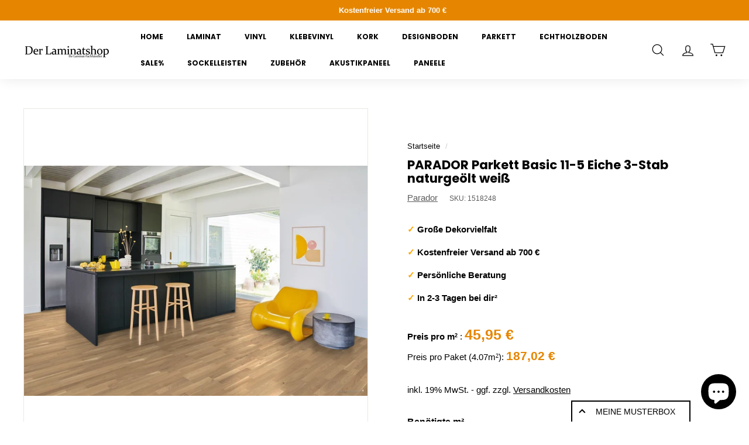

--- FILE ---
content_type: text/html; charset=utf-8
request_url: https://der-laminatshop.de/collections/vendors?view=vendor-ajax&q=Parador
body_size: 1850
content:


<div class="grid-item grid-product " data-product-handle="parador-akustik-protect-100-trittschalldaemmung-fuer-laminat-vinyl-parkett-7-5qm-pro-rolle" data-product-id="8631275389260">
  <div class="grid-item__content"><div class="grid-product__actions"><button class="btn btn--circle btn--icon quick-product__btn quick-product__btn--not-ready js-modal-open-quick-modal-8631275389260 small--hide" title="Schnellkauf" tabindex="-1" data-handle="parador-akustik-protect-100-trittschalldaemmung-fuer-laminat-vinyl-parkett-7-5qm-pro-rolle">
              <svg aria-hidden="true" focusable="false" role="presentation" class="icon icon-search" viewBox="0 0 64 64"><defs><style>.cls-1{fill:none;stroke:#000;stroke-miterlimit:10;stroke-width:2px}</style></defs><path class="cls-1" d="M47.16 28.58A18.58 18.58 0 1 1 28.58 10a18.58 18.58 0 0 1 18.58 18.58zM54 54L41.94 42"/></svg>
              <span class="icon__fallback-text">Schnellkauf</span>
            </button>
<button type="button" class="text-link quick-add-btn js-quick-add-btn"
                      title="IN DEN WARENKORB"
                      tabindex="-1"
                      data-id="46857003860300">
                <span class="btn btn--circle btn--icon">
                  <svg aria-hidden="true" focusable="false" role="presentation" class="icon icon-plus" viewBox="0 0 64 64"><path class="cls-1" d="M32 9v46m23-23H9"/></svg>
                  <span class="icon__fallback-text">IN DEN WARENKORB</span>
                </span>
              </button></div><a href="/collections/vendors/products/parador-akustik-protect-100-trittschalldaemmung-fuer-laminat-vinyl-parkett-7-5qm-pro-rolle" class="grid-item__link">
      <div class="grid-product__image-wrap">
        <div class="grid-product__tags"></div><div
            class="grid__image-ratio grid__image-ratio--square">
            <img class="lazyload"
                data-src="//der-laminatshop.de/cdn/shop/products/1RXBb5W0VUFbPj_{width}x.jpg?v=1687859372"
                data-widths="[160, 200, 280, 360, 540, 720, 900]"
                data-aspectratio="1.0"
                data-sizes="auto"
                alt="">
            <noscript>
              <img class="grid-product__image lazyloaded"
                src="//der-laminatshop.de/cdn/shop/products/1RXBb5W0VUFbPj_400x.jpg?v=1687859372"
                alt="">
            </noscript>
          </div></div>

      <div class="grid-item__meta">
        <div class="grid-item__meta-main"><div class="grid-product__title">PARADOR Akustik Protect 100 Trittschall für Laminat Vinyl Parkett 8,5m² pro Rolle</div><div class="grid-product__vendor">Parador</div></div>
        <div class="grid-item__meta-secondary">
          <div class="grid-product__price"><div class="product__unit-price" style="font-weight: 700;
    margin-right: 5px;
    font-size: 17px;
    opacity: 1;">4,95 €/m2

              </div><span class="grid-product__price--current" style="    opacity: .65;
    font-size: 12px;">
<span aria-hidden="true">42<sup>08 €</sup></span>
<span class="visually-hidden">42,08 €</span>
</span></div></div>
      </div>
    </a>
  </div>
</div>
<div id="QuickShopModal-8631275389260" class="modal modal--square modal--quick-shop" data-product-id="8631275389260">
  <div class="modal__inner">
    <div class="modal__centered">
      <div class="modal__centered-content">
        <div id="QuickShopHolder-parador-akustik-protect-100-trittschalldaemmung-fuer-laminat-vinyl-parkett-7-5qm-pro-rolle"></div>
      </div>

      <button type="button" class="btn btn--circle btn--icon modal__close js-modal-close">
        <svg aria-hidden="true" focusable="false" role="presentation" class="icon icon-close" viewBox="0 0 64 64"><defs><style>.cls-1{fill:none;stroke:#000;stroke-miterlimit:10;stroke-width:2px}</style></defs><path class="cls-1" d="M19 17.61l27.12 27.13m0-27.13L19 44.74"/></svg>
        <span class="icon__fallback-text">"Schließen (Esc)"</span>
      </button>
    </div>
  </div>
</div>
<div class="grid-item grid-product " data-product-handle="parador-akustik-protect-50-fuer-vinyl-laminat" data-product-id="8637240770892">
  <div class="grid-item__content"><div class="grid-product__actions"><button class="btn btn--circle btn--icon quick-product__btn quick-product__btn--not-ready js-modal-open-quick-modal-8637240770892 small--hide" title="Schnellkauf" tabindex="-1" data-handle="parador-akustik-protect-50-fuer-vinyl-laminat">
              <svg aria-hidden="true" focusable="false" role="presentation" class="icon icon-search" viewBox="0 0 64 64"><defs><style>.cls-1{fill:none;stroke:#000;stroke-miterlimit:10;stroke-width:2px}</style></defs><path class="cls-1" d="M47.16 28.58A18.58 18.58 0 1 1 28.58 10a18.58 18.58 0 0 1 18.58 18.58zM54 54L41.94 42"/></svg>
              <span class="icon__fallback-text">Schnellkauf</span>
            </button>
<button type="button" class="text-link quick-add-btn js-quick-add-btn"
                      title="IN DEN WARENKORB"
                      tabindex="-1"
                      data-id="46879152439628">
                <span class="btn btn--circle btn--icon">
                  <svg aria-hidden="true" focusable="false" role="presentation" class="icon icon-plus" viewBox="0 0 64 64"><path class="cls-1" d="M32 9v46m23-23H9"/></svg>
                  <span class="icon__fallback-text">IN DEN WARENKORB</span>
                </span>
              </button></div><a href="/collections/vendors/products/parador-akustik-protect-50-fuer-vinyl-laminat" class="grid-item__link">
      <div class="grid-product__image-wrap">
        <div class="grid-product__tags"></div><div
            class="grid__image-ratio grid__image-ratio--square">
            <img class="lazyload"
                data-src="//der-laminatshop.de/cdn/shop/products/parador_1744866_base_1_g6sldfhrq8cv0cqr_{width}x.jpg?v=1688548604"
                data-widths="[160, 200, 280, 360, 540, 720, 900]"
                data-aspectratio="1.0842592592592593"
                data-sizes="auto"
                alt="">
            <noscript>
              <img class="grid-product__image lazyloaded"
                src="//der-laminatshop.de/cdn/shop/products/parador_1744866_base_1_g6sldfhrq8cv0cqr_400x.jpg?v=1688548604"
                alt="">
            </noscript>
          </div><div class="grid-product__secondary-image small--hide"><img class="lazyload"
                data-src="//der-laminatshop.de/cdn/shop/products/parador_1744866_base_2_iyisaeplsp3hmhfb_{width}x.jpg?v=1688548604"
                data-widths="[360, 540, 720, 1000]"
                data-aspectratio="1.0842592592592593"
                data-sizes="auto"
                alt="">
          </div></div>

      <div class="grid-item__meta">
        <div class="grid-item__meta-main"><div class="grid-product__title">PARADOR Akustik-Protect 50 Trittschall für Vinyl & Laminat  25 m² Rolle</div><div class="grid-product__vendor">Parador</div></div>
        <div class="grid-item__meta-secondary">
          <div class="grid-product__price"><div class="product__unit-price" style="font-weight: 700;
    margin-right: 5px;
    font-size: 17px;
    opacity: 1;">2,95 €/m2

              </div><span class="grid-product__price--current" style="    opacity: .65;
    font-size: 12px;">
<span aria-hidden="true">73<sup>75 €</sup></span>
<span class="visually-hidden">73,75 €</span>
</span></div></div>
      </div>
    </a>
  </div>
</div>
<div id="QuickShopModal-8637240770892" class="modal modal--square modal--quick-shop" data-product-id="8637240770892">
  <div class="modal__inner">
    <div class="modal__centered">
      <div class="modal__centered-content">
        <div id="QuickShopHolder-parador-akustik-protect-50-fuer-vinyl-laminat"></div>
      </div>

      <button type="button" class="btn btn--circle btn--icon modal__close js-modal-close">
        <svg aria-hidden="true" focusable="false" role="presentation" class="icon icon-close" viewBox="0 0 64 64"><defs><style>.cls-1{fill:none;stroke:#000;stroke-miterlimit:10;stroke-width:2px}</style></defs><path class="cls-1" d="M19 17.61l27.12 27.13m0-27.13L19 44.74"/></svg>
        <span class="icon__fallback-text">"Schließen (Esc)"</span>
      </button>
    </div>
  </div>
</div>
<div class="grid-item grid-product " data-product-handle="parador-akustik-protect-500-2-6mm-vinyl-designboden" data-product-id="7966362239221">
  <div class="grid-item__content"><div class="grid-product__actions"><button class="btn btn--circle btn--icon quick-product__btn quick-product__btn--not-ready js-modal-open-quick-modal-7966362239221 small--hide" title="Schnellkauf" tabindex="-1" data-handle="parador-akustik-protect-500-2-6mm-vinyl-designboden">
              <svg aria-hidden="true" focusable="false" role="presentation" class="icon icon-search" viewBox="0 0 64 64"><defs><style>.cls-1{fill:none;stroke:#000;stroke-miterlimit:10;stroke-width:2px}</style></defs><path class="cls-1" d="M47.16 28.58A18.58 18.58 0 1 1 28.58 10a18.58 18.58 0 0 1 18.58 18.58zM54 54L41.94 42"/></svg>
              <span class="icon__fallback-text">Schnellkauf</span>
            </button>
<button type="button" class="text-link quick-add-btn js-quick-add-btn"
                      title="IN DEN WARENKORB"
                      tabindex="-1"
                      data-id="43541124022517">
                <span class="btn btn--circle btn--icon">
                  <svg aria-hidden="true" focusable="false" role="presentation" class="icon icon-plus" viewBox="0 0 64 64"><path class="cls-1" d="M32 9v46m23-23H9"/></svg>
                  <span class="icon__fallback-text">IN DEN WARENKORB</span>
                </span>
              </button></div><a href="/collections/vendors/products/parador-akustik-protect-500-2-6mm-vinyl-designboden" class="grid-item__link">
      <div class="grid-product__image-wrap">
        <div class="grid-product__tags"></div><div
            class="grid__image-ratio grid__image-ratio--square">
            <img class="lazyload"
                data-src="//der-laminatshop.de/cdn/shop/products/parador-akustik-protect-500-26mm-724341_{width}x.jpg?v=1671543056"
                data-widths="[160, 200, 280, 360, 540, 720, 900]"
                data-aspectratio="1.0842592592592593"
                data-sizes="auto"
                alt="">
            <noscript>
              <img class="grid-product__image lazyloaded"
                src="//der-laminatshop.de/cdn/shop/products/parador-akustik-protect-500-26mm-724341_400x.jpg?v=1671543056"
                alt="">
            </noscript>
          </div><div class="grid-product__secondary-image small--hide"><img class="lazyload"
                data-src="//der-laminatshop.de/cdn/shop/products/parador-akustik-protect-500-26mm-689354_{width}x.jpg?v=1671543057"
                data-widths="[360, 540, 720, 1000]"
                data-aspectratio="1.0842592592592593"
                data-sizes="auto"
                alt="">
          </div></div>

      <div class="grid-item__meta">
        <div class="grid-item__meta-main"><div class="grid-product__title">PARADOR Akustik-Protect 500 Trittschall für Vinyl Laminat 6m² pro Rolle</div><div class="grid-product__vendor">PARADOR</div></div>
        <div class="grid-item__meta-secondary">
          <div class="grid-product__price"><div class="product__unit-price" style="font-weight: 700;
    margin-right: 5px;
    font-size: 17px;
    opacity: 1;">9,95 €/m2

              </div><span class="grid-product__price--current" style="    opacity: .65;
    font-size: 12px;">
<span aria-hidden="true">59<sup>70 €</sup></span>
<span class="visually-hidden">59,70 €</span>
</span></div></div>
      </div>
    </a>
  </div>
</div>
<div id="QuickShopModal-7966362239221" class="modal modal--square modal--quick-shop" data-product-id="7966362239221">
  <div class="modal__inner">
    <div class="modal__centered">
      <div class="modal__centered-content">
        <div id="QuickShopHolder-parador-akustik-protect-500-2-6mm-vinyl-designboden"></div>
      </div>

      <button type="button" class="btn btn--circle btn--icon modal__close js-modal-close">
        <svg aria-hidden="true" focusable="false" role="presentation" class="icon icon-close" viewBox="0 0 64 64"><defs><style>.cls-1{fill:none;stroke:#000;stroke-miterlimit:10;stroke-width:2px}</style></defs><path class="cls-1" d="M19 17.61l27.12 27.13m0-27.13L19 44.74"/></svg>
        <span class="icon__fallback-text">"Schließen (Esc)"</span>
      </button>
    </div>
  </div>
</div>
<div class="grid-item grid-product " data-product-handle="parador-akustik-protect-100-fuer-vinyl-laminat" data-product-id="8631285383500">
  <div class="grid-item__content"><div class="grid-product__actions"><button class="btn btn--circle btn--icon quick-product__btn quick-product__btn--not-ready js-modal-open-quick-modal-8631285383500 small--hide" title="Schnellkauf" tabindex="-1" data-handle="parador-akustik-protect-100-fuer-vinyl-laminat">
              <svg aria-hidden="true" focusable="false" role="presentation" class="icon icon-search" viewBox="0 0 64 64"><defs><style>.cls-1{fill:none;stroke:#000;stroke-miterlimit:10;stroke-width:2px}</style></defs><path class="cls-1" d="M47.16 28.58A18.58 18.58 0 1 1 28.58 10a18.58 18.58 0 0 1 18.58 18.58zM54 54L41.94 42"/></svg>
              <span class="icon__fallback-text">Schnellkauf</span>
            </button>
<button type="button" class="text-link quick-add-btn js-quick-add-btn"
                      title="IN DEN WARENKORB"
                      tabindex="-1"
                      data-id="46857036693836">
                <span class="btn btn--circle btn--icon">
                  <svg aria-hidden="true" focusable="false" role="presentation" class="icon icon-plus" viewBox="0 0 64 64"><path class="cls-1" d="M32 9v46m23-23H9"/></svg>
                  <span class="icon__fallback-text">IN DEN WARENKORB</span>
                </span>
              </button></div><a href="/collections/vendors/products/parador-akustik-protect-100-fuer-vinyl-laminat" class="grid-item__link">
      <div class="grid-product__image-wrap">
        <div class="grid-product__tags"></div><div
            class="grid__image-ratio grid__image-ratio--square">
            <img class="lazyload"
                data-src="//der-laminatshop.de/cdn/shop/products/parador_1744868_base_1_ui7m4o36j7jqdop4_{width}x.jpg?v=1687859701"
                data-widths="[160, 200, 280, 360, 540, 720, 900]"
                data-aspectratio="1.0842592592592593"
                data-sizes="auto"
                alt="">
            <noscript>
              <img class="grid-product__image lazyloaded"
                src="//der-laminatshop.de/cdn/shop/products/parador_1744868_base_1_ui7m4o36j7jqdop4_400x.jpg?v=1687859701"
                alt="">
            </noscript>
          </div></div>

      <div class="grid-item__meta">
        <div class="grid-item__meta-main"><div class="grid-product__title">PARADOR Akustik-Protect 80 Trittschall für Vinyl Laminat 8,5m² pro Rolle</div><div class="grid-product__vendor">Parador</div></div>
        <div class="grid-item__meta-secondary">
          <div class="grid-product__price"><div class="product__unit-price" style="font-weight: 700;
    margin-right: 5px;
    font-size: 17px;
    opacity: 1;">4,75 €/m2

              </div><span class="grid-product__price--current" style="    opacity: .65;
    font-size: 12px;">
<span aria-hidden="true">40<sup>38 €</sup></span>
<span class="visually-hidden">40,38 €</span>
</span></div></div>
      </div>
    </a>
  </div>
</div>
<div id="QuickShopModal-8631285383500" class="modal modal--square modal--quick-shop" data-product-id="8631285383500">
  <div class="modal__inner">
    <div class="modal__centered">
      <div class="modal__centered-content">
        <div id="QuickShopHolder-parador-akustik-protect-100-fuer-vinyl-laminat"></div>
      </div>

      <button type="button" class="btn btn--circle btn--icon modal__close js-modal-close">
        <svg aria-hidden="true" focusable="false" role="presentation" class="icon icon-close" viewBox="0 0 64 64"><defs><style>.cls-1{fill:none;stroke:#000;stroke-miterlimit:10;stroke-width:2px}</style></defs><path class="cls-1" d="M19 17.61l27.12 27.13m0-27.13L19 44.74"/></svg>
        <span class="icon__fallback-text">"Schließen (Esc)"</span>
      </button>
    </div>
  </div>
</div>
<div class="grid-item grid-product " data-product-handle="parador-aluminium-klebeband-zur-abdichtung-der-fugen-zwischen-den-unterlagen-trittschall-50m" data-product-id="8631293378892">
  <div class="grid-item__content"><div class="grid-product__actions"><button class="btn btn--circle btn--icon quick-product__btn quick-product__btn--not-ready js-modal-open-quick-modal-8631293378892 small--hide" title="Schnellkauf" tabindex="-1" data-handle="parador-aluminium-klebeband-zur-abdichtung-der-fugen-zwischen-den-unterlagen-trittschall-50m">
              <svg aria-hidden="true" focusable="false" role="presentation" class="icon icon-search" viewBox="0 0 64 64"><defs><style>.cls-1{fill:none;stroke:#000;stroke-miterlimit:10;stroke-width:2px}</style></defs><path class="cls-1" d="M47.16 28.58A18.58 18.58 0 1 1 28.58 10a18.58 18.58 0 0 1 18.58 18.58zM54 54L41.94 42"/></svg>
              <span class="icon__fallback-text">Schnellkauf</span>
            </button>
<button type="button" class="text-link quick-add-btn js-quick-add-btn"
                      title="IN DEN WARENKORB"
                      tabindex="-1"
                      data-id="46857069396300">
                <span class="btn btn--circle btn--icon">
                  <svg aria-hidden="true" focusable="false" role="presentation" class="icon icon-plus" viewBox="0 0 64 64"><path class="cls-1" d="M32 9v46m23-23H9"/></svg>
                  <span class="icon__fallback-text">IN DEN WARENKORB</span>
                </span>
              </button></div><a href="/collections/vendors/products/parador-aluminium-klebeband-zur-abdichtung-der-fugen-zwischen-den-unterlagen-trittschall-50m" class="grid-item__link">
      <div class="grid-product__image-wrap">
        <div class="grid-product__tags"></div><div
            class="grid__image-ratio grid__image-ratio--square">
            <img class="lazyload"
                data-src="//der-laminatshop.de/cdn/shop/products/472syjxQ0wzb3m_{width}x.jpg?v=1687860048"
                data-widths="[160, 200, 280, 360, 540, 720, 900]"
                data-aspectratio="1.0"
                data-sizes="auto"
                alt="">
            <noscript>
              <img class="grid-product__image lazyloaded"
                src="//der-laminatshop.de/cdn/shop/products/472syjxQ0wzb3m_400x.jpg?v=1687860048"
                alt="">
            </noscript>
          </div></div>

      <div class="grid-item__meta">
        <div class="grid-item__meta-main"><div class="grid-product__title">PARADOR Aluminium Klebeband für Trittschall 50m Rolle</div><div class="grid-product__vendor">Parador</div></div>
        <div class="grid-item__meta-secondary">
          <div class="grid-product__price"><div class="product__unit-price" style="font-weight: 700;
    margin-right: 5px;
    font-size: 17px;
    opacity: 1;">6,95 €/item

              </div><span class="grid-product__price--current" style="    opacity: .65;
    font-size: 12px;">
<span aria-hidden="true">6<sup>95 €</sup></span>
<span class="visually-hidden">6,95 €</span>
</span></div></div>
      </div>
    </a>
  </div>
</div>
<div id="QuickShopModal-8631293378892" class="modal modal--square modal--quick-shop" data-product-id="8631293378892">
  <div class="modal__inner">
    <div class="modal__centered">
      <div class="modal__centered-content">
        <div id="QuickShopHolder-parador-aluminium-klebeband-zur-abdichtung-der-fugen-zwischen-den-unterlagen-trittschall-50m"></div>
      </div>

      <button type="button" class="btn btn--circle btn--icon modal__close js-modal-close">
        <svg aria-hidden="true" focusable="false" role="presentation" class="icon icon-close" viewBox="0 0 64 64"><defs><style>.cls-1{fill:none;stroke:#000;stroke-miterlimit:10;stroke-width:2px}</style></defs><path class="cls-1" d="M19 17.61l27.12 27.13m0-27.13L19 44.74"/></svg>
        <span class="icon__fallback-text">"Schließen (Esc)"</span>
      </button>
    </div>
  </div>
</div>
<div class="grid-item grid-product " data-product-handle="parador-auayenecke-silber-fa-r-alle-sl-und-hl-sockelleisten" data-product-id="8631293870412">
  <div class="grid-item__content"><div class="grid-product__actions"><button class="btn btn--circle btn--icon quick-product__btn quick-product__btn--not-ready js-modal-open-quick-modal-8631293870412 small--hide" title="Schnellkauf" tabindex="-1" data-handle="parador-auayenecke-silber-fa-r-alle-sl-und-hl-sockelleisten">
              <svg aria-hidden="true" focusable="false" role="presentation" class="icon icon-search" viewBox="0 0 64 64"><defs><style>.cls-1{fill:none;stroke:#000;stroke-miterlimit:10;stroke-width:2px}</style></defs><path class="cls-1" d="M47.16 28.58A18.58 18.58 0 1 1 28.58 10a18.58 18.58 0 0 1 18.58 18.58zM54 54L41.94 42"/></svg>
              <span class="icon__fallback-text">Schnellkauf</span>
            </button>
<button type="button" class="text-link quick-add-btn js-quick-add-btn"
                      title="IN DEN WARENKORB"
                      tabindex="-1"
                      data-id="46857070707020">
                <span class="btn btn--circle btn--icon">
                  <svg aria-hidden="true" focusable="false" role="presentation" class="icon icon-plus" viewBox="0 0 64 64"><path class="cls-1" d="M32 9v46m23-23H9"/></svg>
                  <span class="icon__fallback-text">IN DEN WARENKORB</span>
                </span>
              </button></div><a href="/collections/vendors/products/parador-auayenecke-silber-fa-r-alle-sl-und-hl-sockelleisten" class="grid-item__link">
      <div class="grid-product__image-wrap">
        <div class="grid-product__tags"></div><div
            class="grid__image-ratio grid__image-ratio--square">
            <img class="lazyload"
                data-src="//der-laminatshop.de/cdn/shop/products/Parador-Aussenecke_{width}x.jpg?v=1687854730"
                data-widths="[160, 200, 280, 360, 540, 720, 900]"
                data-aspectratio="1.9933554817275747"
                data-sizes="auto"
                alt="">
            <noscript>
              <img class="grid-product__image lazyloaded"
                src="//der-laminatshop.de/cdn/shop/products/Parador-Aussenecke_400x.jpg?v=1687854730"
                alt="">
            </noscript>
          </div></div>

      <div class="grid-item__meta">
        <div class="grid-item__meta-main"><div class="grid-product__title">PARADOR Aussenecken Alu Optik für SL 3, SL 5, SL 18 und HL Sockelleisten</div><div class="grid-product__vendor">Parador</div></div>
        <div class="grid-item__meta-secondary">
          <div class="grid-product__price"><span class="grid-product__price--current" style="    opacity: .65;
    font-size: 12px;">
<span aria-hidden="true">4<sup>95 €</sup></span>
<span class="visually-hidden">4,95 €</span>
</span></div></div>
      </div>
    </a>
  </div>
</div>
<div id="QuickShopModal-8631293870412" class="modal modal--square modal--quick-shop" data-product-id="8631293870412">
  <div class="modal__inner">
    <div class="modal__centered">
      <div class="modal__centered-content">
        <div id="QuickShopHolder-parador-auayenecke-silber-fa-r-alle-sl-und-hl-sockelleisten"></div>
      </div>

      <button type="button" class="btn btn--circle btn--icon modal__close js-modal-close">
        <svg aria-hidden="true" focusable="false" role="presentation" class="icon icon-close" viewBox="0 0 64 64"><defs><style>.cls-1{fill:none;stroke:#000;stroke-miterlimit:10;stroke-width:2px}</style></defs><path class="cls-1" d="M19 17.61l27.12 27.13m0-27.13L19 44.74"/></svg>
        <span class="icon__fallback-text">"Schließen (Esc)"</span>
      </button>
    </div>
  </div>
</div>
<div class="grid-item grid-product " data-product-handle="parador-befestigungsclips-leistenclipse-gruen-fuer-sockelleiste-sl-2-hl-1-hl-2-hl-3" data-product-id="8631331160396">
  <div class="grid-item__content"><div class="grid-product__actions"><button class="btn btn--circle btn--icon quick-product__btn quick-product__btn--not-ready js-modal-open-quick-modal-8631331160396 small--hide" title="Schnellkauf" tabindex="-1" data-handle="parador-befestigungsclips-leistenclipse-gruen-fuer-sockelleiste-sl-2-hl-1-hl-2-hl-3">
              <svg aria-hidden="true" focusable="false" role="presentation" class="icon icon-search" viewBox="0 0 64 64"><defs><style>.cls-1{fill:none;stroke:#000;stroke-miterlimit:10;stroke-width:2px}</style></defs><path class="cls-1" d="M47.16 28.58A18.58 18.58 0 1 1 28.58 10a18.58 18.58 0 0 1 18.58 18.58zM54 54L41.94 42"/></svg>
              <span class="icon__fallback-text">Schnellkauf</span>
            </button>
<button type="button" class="text-link quick-add-btn js-quick-add-btn"
                      title="IN DEN WARENKORB"
                      tabindex="-1"
                      data-id="46857407693132">
                <span class="btn btn--circle btn--icon">
                  <svg aria-hidden="true" focusable="false" role="presentation" class="icon icon-plus" viewBox="0 0 64 64"><path class="cls-1" d="M32 9v46m23-23H9"/></svg>
                  <span class="icon__fallback-text">IN DEN WARENKORB</span>
                </span>
              </button></div><a href="/collections/vendors/products/parador-befestigungsclips-leistenclipse-gruen-fuer-sockelleiste-sl-2-hl-1-hl-2-hl-3" class="grid-item__link">
      <div class="grid-product__image-wrap">
        <div class="grid-product__tags"></div><div
            class="grid__image-ratio grid__image-ratio--square">
            <img class="lazyload"
                data-src="//der-laminatshop.de/cdn/shop/products/2M4RmP9n5svH6P_8191f3e6-bc1a-4410-a4b7-e33b0cd4c927_{width}x.jpg?v=1687860031"
                data-widths="[160, 200, 280, 360, 540, 720, 900]"
                data-aspectratio="1.0"
                data-sizes="auto"
                alt="">
            <noscript>
              <img class="grid-product__image lazyloaded"
                src="//der-laminatshop.de/cdn/shop/products/2M4RmP9n5svH6P_8191f3e6-bc1a-4410-a4b7-e33b0cd4c927_400x.jpg?v=1687860031"
                alt="">
            </noscript>
          </div></div>

      <div class="grid-item__meta">
        <div class="grid-item__meta-main"><div class="grid-product__title">PARADOR Befestigungsclips grün für Sockelleiste SL 2 / HL 1 / HL 2 / HL 3</div><div class="grid-product__vendor">Parador</div></div>
        <div class="grid-item__meta-secondary">
          <div class="grid-product__price"><span class="grid-product__price--current" style="    opacity: .65;
    font-size: 12px;">
<span aria-hidden="true">14<sup>95 €</sup></span>
<span class="visually-hidden">14,95 €</span>
</span></div></div>
      </div>
    </a>
  </div>
</div>
<div id="QuickShopModal-8631331160396" class="modal modal--square modal--quick-shop" data-product-id="8631331160396">
  <div class="modal__inner">
    <div class="modal__centered">
      <div class="modal__centered-content">
        <div id="QuickShopHolder-parador-befestigungsclips-leistenclipse-gruen-fuer-sockelleiste-sl-2-hl-1-hl-2-hl-3"></div>
      </div>

      <button type="button" class="btn btn--circle btn--icon modal__close js-modal-close">
        <svg aria-hidden="true" focusable="false" role="presentation" class="icon icon-close" viewBox="0 0 64 64"><defs><style>.cls-1{fill:none;stroke:#000;stroke-miterlimit:10;stroke-width:2px}</style></defs><path class="cls-1" d="M19 17.61l27.12 27.13m0-27.13L19 44.74"/></svg>
        <span class="icon__fallback-text">"Schließen (Esc)"</span>
      </button>
    </div>
  </div>
</div>


--- FILE ---
content_type: text/javascript; charset=utf-8
request_url: https://der-laminatshop.de/products/parador-parkett-basic-11-5-eiche-3-stab-naturgeoelt-weiss.js?app=product-samples
body_size: 1908
content:
{"id":8637286187340,"title":"PARADOR Parkett Basic 11-5 Eiche 3-Stab naturgeölt weiß","handle":"parador-parkett-basic-11-5-eiche-3-stab-naturgeoelt-weiss","description":"\u003cp\u003e\u003cimg id=\"tinymce-editor-image-e7d1e49a-6d20-49c1-8a31-7ea9d44fc169\" class=\"tinymce-editor-image tinymce-editor-image-e7d1e49a-6d20-49c1-8a31-7ea9d44fc169\" src=\"https:\/\/cdn.shopify.com\/s\/files\/1\/0613\/6666\/5461\/files\/parador-logo-png.png?v=1687855573\" alt=\"parador-logo-png\" data-src=\"https:\/\/cdn.shopify.com\/s\/files\/1\/0613\/6666\/5461\/files\/parador-logo-png.png?v=1687855573\"\u003e\u003c\/p\u003e\n\u003cp\u003e \u003c\/p\u003e\n\u003cp\u003e\u003cspan style=\"font-size: x-large; color: #808080;\"\u003e\u003cstrong\u003eBasic 11-5\u003c\/strong\u003e\u003c\/span\u003e\u003c\/p\u003e\n\u003cp\u003e\u003cspan style=\"font-size: medium;\"\u003e\u003cspan style=\"color: #808080; font-family: Roboto  -apple-system  BlinkMacSystemFont  'Segoe UI'  Roboto  'Helvetica Neue'  Arial  'Noto Sans'  sans-serif  'Apple Color Emoji'  'Segoe UI Emoji'  'Segoe UI Symbol'  'Noto Color Emoji';\"\u003eParador Parkett aus der Produktlinie Basic 11-5 ist ein attraktiver Parkettboden mit Deckschicht aus Massivholz der ein preisbewusstes Einrichten mit individuellen und hochwertigen Parkettböden ermöglicht. Alltagstauglich und pflegeleicht bietet das überzeugende Naturprodukt vielfältige Gestaltungsspielräume. Erhältlich ist dieses Parador Parkett der Produktlinie Basic 11-5 als Landhausdiele im Format 2200 x 185 x 11,5 mm. Die Dielen verfügen über eine umlaufende Minifase die die Optik der verlegten Dielen dezent unterbricht und die typische Parkettoptik unterstreicht. Die Sortierung Rustikal wirkt wegen ihrer astigen Optik, des ausgeprägten Farbspiels und der deutlichen Maserung besonders ursprünglich. Parador Parkett Basic 11-5 verfügt über ein Automatic-Click System und lässt sich auch dank der geringen Aufbauhöhe von 11,5 mm spielend leicht verlegen. Die Deckschicht ist ca. 2,5 mm hoch. Geeignet ist der Parkettboden sogar für eine Verlegung auf Fußbodenheizungen. Aufgrund einer umlaufenden Lamellen- und Deckschichtenimprägnierung verfügt dieser Boden über einen zuverlässigen Quellschutz. Es wird eine Herstellergarantiezeit von zehn Jahren gewährt.\u003c\/span\u003e\u003c\/span\u003e\u003c\/p\u003e\n\u003cp\u003e \u003c\/p\u003e\n\u003ctable style=\"border-spacing: 1px; color: #757575; font-family: Quicksand  sans-serif; font-size: 14px; background-color: #f7f7f7; width: 654px;\" cellspacing=\"0\" cellpadding=\"0\" border=\"0\"\u003e\n\u003ctbody style=\"box-sizing: border-box;\"\u003e\n\u003ctr style=\"box-sizing: border-box;\"\u003e\n\u003ctd class=\"xl63\" style=\"box-sizing: border-box; padding: 0.3125rem 0.625rem; background: #ffffff; color: #666666; border: 1px solid #ffffff;\" width=\"327\" height=\"33\"\u003eHersteller:\u003c\/td\u003e\n\u003ctd class=\"xl63\" style=\"box-sizing: border-box; padding: 0.3125rem 0.625rem; background: #ffffff; color: #666666; border: 1px solid #ffffff;\" width=\"327\"\u003ePARADOR\u003c\/td\u003e\n\u003c\/tr\u003e\n\u003ctr style=\"box-sizing: border-box;\"\u003e\n\u003ctd class=\"xl63\" style=\"box-sizing: border-box; padding: 0.3125rem 0.625rem; background: #f5f5f5; color: #666666; border: 1px solid #ffffff;\" height=\"33\"\u003eHerstellernummer:\u003c\/td\u003e\n\u003ctd class=\"xl65\" style=\"box-sizing: border-box; padding: 0.3125rem 0.625rem; background: #f5f5f5; color: #666666; border: 1px solid #ffffff;\"\u003e1518248\u003c\/td\u003e\n\u003c\/tr\u003e\n\u003ctr style=\"box-sizing: border-box;\"\u003e\n\u003ctd class=\"xl63\" style=\"box-sizing: border-box; padding: 0.3125rem 0.625rem; background: #ffffff; color: #666666; border: 1px solid #ffffff;\" height=\"33\"\u003eSerie:\u003c\/td\u003e\n\u003ctd class=\"xl66\" style=\"box-sizing: border-box; padding: 0.3125rem 0.625rem; background: #ffffff; color: #666666; border: 1px solid #ffffff;\" width=\"327\"\u003eBasic 11-5\u003c\/td\u003e\n\u003c\/tr\u003e\n\u003ctr style=\"box-sizing: border-box;\"\u003e\n\u003ctd class=\"xl63\" style=\"box-sizing: border-box; padding: 0.3125rem 0.625rem; background: #f5f5f5; color: #666666; border: 1px solid #ffffff;\" height=\"33\"\u003eOberfläche:\u003c\/td\u003e\n\u003ctd class=\"xl63\" style=\"box-sizing: border-box; padding: 0.3125rem 0.625rem; background: #f5f5f5; color: #666666; border: 1px solid #ffffff;\"\u003enaturgeölt weiß\u003c\/td\u003e\n\u003c\/tr\u003e\n\u003ctr style=\"box-sizing: border-box;\"\u003e\n\u003ctd class=\"xl63\" style=\"box-sizing: border-box; padding: 0.3125rem 0.625rem; background: #ffffff; color: #666666; border: 1px solid #ffffff;\" height=\"33\"\u003eDielenformat:\u003c\/td\u003e\n\u003ctd class=\"xl63\" style=\"box-sizing: border-box; padding: 0.3125rem 0.625rem; background: #ffffff; color: #666666; border: 1px solid #ffffff;\"\u003e3-Stab\u003c\/td\u003e\n\u003c\/tr\u003e\n\u003ctr style=\"box-sizing: border-box;\"\u003e\n\u003ctd class=\"xl63\" style=\"box-sizing: border-box; padding: 0.3125rem 0.625rem; background: #f5f5f5; color: #666666; border: 1px solid #ffffff;\" height=\"33\"\u003eSortierung:\u003c\/td\u003e\n\u003ctd class=\"xl63\" style=\"box-sizing: border-box; padding: 0.3125rem 0.625rem; background: #f5f5f5; color: #666666; border: 1px solid #ffffff;\"\u003eRustikal\u003c\/td\u003e\n\u003c\/tr\u003e\n\u003ctr style=\"box-sizing: border-box;\"\u003e\n\u003ctd class=\"xl63\" style=\"box-sizing: border-box; padding: 0.3125rem 0.625rem; background: #ffffff; color: #666666; border: 1px solid #ffffff;\" height=\"33\"\u003ePaketinhalt:\u003c\/td\u003e\n\u003ctd class=\"xl63\" style=\"box-sizing: border-box; padding: 0.3125rem 0.625rem; background: #ffffff; color: #666666; border: 1px solid #ffffff;\"\u003e10 Paneele \/ 4,07 m²\u003c\/td\u003e\n\u003c\/tr\u003e\n\u003ctr style=\"box-sizing: border-box;\"\u003e\n\u003ctd class=\"xl63\" style=\"box-sizing: border-box; padding: 0.3125rem 0.625rem; background: #f5f5f5; color: #666666; border: 1px solid #ffffff;\" height=\"33\"\u003eDielenformat:\u003c\/td\u003e\n\u003ctd class=\"xl63\" style=\"box-sizing: border-box; padding: 0.3125rem 0.625rem; background: #f5f5f5; color: #666666; border: 1px solid #ffffff;\"\u003e2.200 x 185 x 11,5 mm\u003c\/td\u003e\n\u003c\/tr\u003e\n\u003ctr style=\"box-sizing: border-box;\"\u003e\n\u003ctd class=\"xl63\" style=\"box-sizing: border-box; padding: 0.3125rem 0.625rem; background: #ffffff; color: #666666; border: 1px solid #ffffff;\" height=\"33\"\u003eFugenbild:\u003c\/td\u003e\n\u003ctd class=\"xl63\" style=\"box-sizing: border-box; padding: 0.3125rem 0.625rem; background: #ffffff; color: #666666; border: 1px solid #ffffff;\"\u003eKeine\u003c\/td\u003e\n\u003c\/tr\u003e\n\u003ctr style=\"box-sizing: border-box;\"\u003e\n\u003ctd class=\"xl63\" style=\"box-sizing: border-box; padding: 0.3125rem 0.625rem; background: #f5f5f5; color: #666666; border: 1px solid #ffffff;\" height=\"33\"\u003eNutzungsklasse:\u003c\/td\u003e\n\u003ctd class=\"xl63\" style=\"box-sizing: border-box; padding: 0.3125rem 0.625rem; background: #f5f5f5; color: #666666; border: 1px solid #ffffff;\"\u003eLanglebig und formstabil\u003c\/td\u003e\n\u003c\/tr\u003e\n\u003ctr style=\"box-sizing: border-box;\"\u003e\n\u003ctd class=\"xl63\" style=\"box-sizing: border-box; padding: 0.3125rem 0.625rem; background: #ffffff; color: #666666; border: 1px solid #ffffff;\" height=\"33\"\u003eClick System:\u003c\/td\u003e\n\u003ctd class=\"xl67\" style=\"box-sizing: border-box; padding: 0.3125rem 0.625rem; background: #ffffff; color: #666666; border: 1px solid #ffffff;\"\u003eAutomatic-Click-System\u003c\/td\u003e\n\u003c\/tr\u003e\n\u003ctr style=\"box-sizing: border-box;\"\u003e\n\u003ctd class=\"xl63\" style=\"box-sizing: border-box; padding: 0.3125rem 0.625rem; background: #f5f5f5; color: #666666; border: 1px solid #ffffff;\" height=\"33\"\u003eFeuchtraum geeignet:\u003c\/td\u003e\n\u003ctd class=\"xl63\" style=\"box-sizing: border-box; padding: 0.3125rem 0.625rem; background: #f5f5f5; color: #666666; border: 1px solid #ffffff;\"\u003eNein\u003c\/td\u003e\n\u003c\/tr\u003e\n\u003ctr style=\"box-sizing: border-box;\"\u003e\n\u003ctd class=\"xl63\" style=\"box-sizing: border-box; padding: 0.3125rem 0.625rem; background: #ffffff; color: #666666; border: 1px solid #ffffff;\" height=\"33\"\u003eTrittschall integriert:\u003c\/td\u003e\n\u003ctd class=\"xl63\" style=\"box-sizing: border-box; padding: 0.3125rem 0.625rem; background: #ffffff; color: #666666; border: 1px solid #ffffff;\"\u003eNein\u003c\/td\u003e\n\u003c\/tr\u003e\n\u003ctr style=\"box-sizing: border-box;\"\u003e\n\u003ctd class=\"xl63\" style=\"box-sizing: border-box; padding: 0.3125rem 0.625rem; background: #f5f5f5; color: #666666; border: 1px solid #ffffff;\" height=\"53\"\u003eEigenschaften:\u003c\/td\u003e\n\u003ctd class=\"xl66\" style=\"box-sizing: border-box; padding: 0.3125rem 0.625rem; background: #f5f5f5; color: #666666; border: 1px solid #ffffff;\" width=\"327\"\u003eFür Warmwasser- \/ Fußbodenheizung geeignet\u003c\/td\u003e\n\u003c\/tr\u003e\n\u003c\/tbody\u003e\n\u003c\/table\u003e\n\u003cp\u003e \u003c\/p\u003e\n\u003cp\u003e \u003c\/p\u003e","published_at":"2023-07-11T12:57:05+02:00","created_at":"2023-07-05T12:24:44+02:00","vendor":"Parador","type":"","tags":["PARADOR Parkett","Parkett"],"price":18702,"price_min":18702,"price_max":18702,"available":false,"price_varies":false,"compare_at_price":null,"compare_at_price_min":0,"compare_at_price_max":0,"compare_at_price_varies":false,"variants":[{"id":46879262998860,"title":"Default Title","option1":"Default Title","option2":null,"option3":null,"sku":"1518248","requires_shipping":true,"taxable":true,"featured_image":null,"available":false,"name":"PARADOR Parkett Basic 11-5 Eiche 3-Stab naturgeölt weiß","public_title":null,"options":["Default Title"],"price":18702,"weight":0,"compare_at_price":null,"inventory_management":"shopify","barcode":"4014809161981","unit_price":4595,"unit_price_measurement":{"measured_type":"area","quantity_value":"4.07","quantity_unit":"m2","reference_value":1,"reference_unit":"m2"},"requires_selling_plan":false,"selling_plan_allocations":[]}],"images":["\/\/cdn.shopify.com\/s\/files\/1\/0613\/6666\/5461\/products\/1518248_r.jpg?v=1688552684","\/\/cdn.shopify.com\/s\/files\/1\/0613\/6666\/5461\/products\/parador_1518248_side_fbh2zlhondsujioj.jpg?v=1688552684","\/\/cdn.shopify.com\/s\/files\/1\/0613\/6666\/5461\/products\/parador_1518248_front_akjd6puwuppemqgf.jpg?v=1688552684"],"featured_image":"\/\/cdn.shopify.com\/s\/files\/1\/0613\/6666\/5461\/products\/1518248_r.jpg?v=1688552684","options":[{"name":"Title","position":1,"values":["Default Title"]}],"url":"\/products\/parador-parkett-basic-11-5-eiche-3-stab-naturgeoelt-weiss","media":[{"alt":null,"id":43177556640076,"position":1,"preview_image":{"aspect_ratio":1.498,"height":1068,"width":1600,"src":"https:\/\/cdn.shopify.com\/s\/files\/1\/0613\/6666\/5461\/products\/1518248_r.jpg?v=1688552684"},"aspect_ratio":1.498,"height":1068,"media_type":"image","src":"https:\/\/cdn.shopify.com\/s\/files\/1\/0613\/6666\/5461\/products\/1518248_r.jpg?v=1688552684","width":1600},{"alt":null,"id":43177556672844,"position":2,"preview_image":{"aspect_ratio":1.084,"height":1080,"width":1171,"src":"https:\/\/cdn.shopify.com\/s\/files\/1\/0613\/6666\/5461\/products\/parador_1518248_side_fbh2zlhondsujioj.jpg?v=1688552684"},"aspect_ratio":1.084,"height":1080,"media_type":"image","src":"https:\/\/cdn.shopify.com\/s\/files\/1\/0613\/6666\/5461\/products\/parador_1518248_side_fbh2zlhondsujioj.jpg?v=1688552684","width":1171},{"alt":null,"id":43177556705612,"position":3,"preview_image":{"aspect_ratio":1.084,"height":1080,"width":1171,"src":"https:\/\/cdn.shopify.com\/s\/files\/1\/0613\/6666\/5461\/products\/parador_1518248_front_akjd6puwuppemqgf.jpg?v=1688552684"},"aspect_ratio":1.084,"height":1080,"media_type":"image","src":"https:\/\/cdn.shopify.com\/s\/files\/1\/0613\/6666\/5461\/products\/parador_1518248_front_akjd6puwuppemqgf.jpg?v=1688552684","width":1171}],"requires_selling_plan":false,"selling_plan_groups":[]}